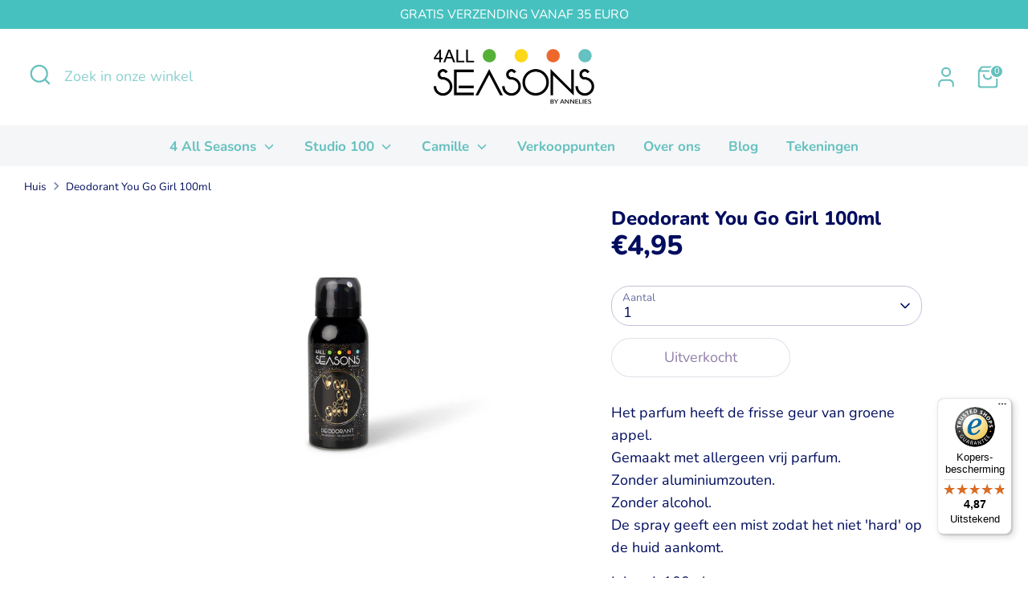

--- FILE ---
content_type: application/javascript
request_url: https://prism.app-us1.com/?a=28089740&u=https%3A%2F%2F4allseasons.be%2Fproducts%2Fdeodorant-you-go-girl-100ml
body_size: 120
content:
window.visitorGlobalObject=window.visitorGlobalObject||window.prismGlobalObject;window.visitorGlobalObject.setVisitorId('7f0ae7e2-e10f-479e-8bc1-f7fe0fcc1c8c', '28089740');window.visitorGlobalObject.setWhitelistedServices('tracking', '28089740');

--- FILE ---
content_type: text/javascript;charset=UTF-8
request_url: https://4allseasons.psg.marketing/f/embed.php?id=10
body_size: 9848
content:
window.cfields = [];
window._show_thank_you = function(id, message, trackcmp_url, email) {
    var form = document.getElementById('_form_' + id + '_'), thank_you = form.querySelector('._form-thank-you');
    form.querySelector('._form-content').style.display = 'none';
    thank_you.innerHTML = message;
    thank_you.style.display = 'block';
    const vgoAlias = typeof visitorGlobalObjectAlias === 'undefined' ? 'vgo' : visitorGlobalObjectAlias;
    var visitorObject = window[vgoAlias];
    if (email && typeof visitorObject !== 'undefined') {
        visitorObject('setEmail', email);
        visitorObject('update');
    } else if (typeof(trackcmp_url) != 'undefined' && trackcmp_url) {
        // Site tracking URL to use after inline form submission.
        _load_script(trackcmp_url);
    }
    if (typeof window._form_callback !== 'undefined') window._form_callback(id);
    thank_you.setAttribute('tabindex', '-1');
    thank_you.focus();
};
window._show_unsubscribe = function(id, message, trackcmp_url, email) {
    var form = document.getElementById('_form_' + id + '_'), unsub = form.querySelector('._form-thank-you');
    var branding = form.querySelector('._form-branding');
    if (branding) {
        branding.style.display = 'none';
    }
    form.querySelector('._form-content').style.display = 'none';
    unsub.style.display = 'block';
    form.insertAdjacentHTML('afterend', message)
    const vgoAlias = typeof visitorGlobalObjectAlias === 'undefined' ? 'vgo' : visitorGlobalObjectAlias;
    var visitorObject = window[vgoAlias];
    if (email && typeof visitorObject !== 'undefined') {
        visitorObject('setEmail', email);
        visitorObject('update');
    } else if (typeof(trackcmp_url) != 'undefined' && trackcmp_url) {
        // Site tracking URL to use after inline form submission.
        _load_script(trackcmp_url);
    }
    if (typeof window._form_callback !== 'undefined') window._form_callback(id);
};
window._show_error = function(id, message, html) {
    var form = document.getElementById('_form_' + id + '_'),
        err = document.createElement('div'),
        button = form.querySelector('button[type="submit"]'),
        old_error = form.querySelector('._form_error');
    if (old_error) old_error.parentNode.removeChild(old_error);
    err.innerHTML = message;
    err.className = '_error-inner _form_error _no_arrow';
    var wrapper = document.createElement('div');
    wrapper.className = '_form-inner _show_be_error';
    wrapper.appendChild(err);
    button.parentNode.insertBefore(wrapper, button);
    var submitButton = form.querySelector('[id^="_form"][id$="_submit"]');
    submitButton.disabled = false;
    submitButton.classList.remove('processing');
    if (html) {
        var div = document.createElement('div');
        div.className = '_error-html';
        div.innerHTML = html;
        err.appendChild(div);
    }
};
window._show_pc_confirmation = function(id, header, detail, show, email) {
    var form = document.getElementById('_form_' + id + '_'), pc_confirmation = form.querySelector('._form-pc-confirmation');
    if (pc_confirmation.style.display === 'none') {
        form.querySelector('._form-content').style.display = 'none';
        pc_confirmation.innerHTML = "<div class='_form-title'>" + header + "</div>" + "<p>" + detail + "</p>" +
        "<button class='_submit' id='hideButton'>Voorkeuren beheren</button>";
        pc_confirmation.style.display = 'block';
        var mp = document.querySelector('input[name="mp"]');
        mp.value = '0';
    } else {
        form.querySelector('._form-content').style.display = 'inline';
        pc_confirmation.style.display = 'none';
    }

    var hideButton = document.getElementById('hideButton');
    // Add event listener to the button
    hideButton.addEventListener('click', function() {
        var submitButton = document.querySelector('#_form_10_submit');
        submitButton.disabled = false;
        submitButton.classList.remove('processing');
        var mp = document.querySelector('input[name="mp"]');
        mp.value = '1';
        const cacheBuster = new URL(window.location.href);
        cacheBuster.searchParams.set('v', new Date().getTime());
        window.location.href = cacheBuster.toString();
    });

    const vgoAlias = typeof visitorGlobalObjectAlias === 'undefined' ? 'vgo' : visitorGlobalObjectAlias;
    var visitorObject = window[vgoAlias];
    if (email && typeof visitorObject !== 'undefined') {
        visitorObject('setEmail', email);
        visitorObject('update');
    } else if (typeof(trackcmp_url) != 'undefined' && trackcmp_url) {
        // Site tracking URL to use after inline form submission.
        _load_script(trackcmp_url);
    }
    if (typeof window._form_callback !== 'undefined') window._form_callback(id);
};
window._load_script = function(url, callback, isSubmit) {
    var head = document.querySelector('head'), script = document.createElement('script'), r = false;
    var submitButton = document.querySelector('#_form_10_submit');
    script.charset = 'utf-8';
    script.src = url;
    if (callback) {
        script.onload = script.onreadystatechange = function() {
            if (!r && (!this.readyState || this.readyState == 'complete')) {
                r = true;
                callback();
            }
        };
    }
    script.onerror = function() {
        if (isSubmit) {
            if (script.src.length > 10000) {
                _show_error("690BC36E20FF7", "Sorry, je inzending is mislukt. Kort je antwoorden en probeer het opnieuw.");
            } else {
                _show_error("690BC36E20FF7", "Sorry, je inzending is mislukt. Probeer het opnieuw.");
            }
            submitButton.disabled = false;
            submitButton.classList.remove('processing');
        }
    }

    head.appendChild(script);
};
(function() {
    var iti;
    if (window.location.search.search("excludeform") !== -1) return false;
    var getCookie = function(name) {
        var match = document.cookie.match(new RegExp('(^|; )' + name + '=([^;]+)'));
        return match ? match[2] : localStorage.getItem(name);
    }
    var setCookie = function(name, value) {
        var now = new Date();
        var time = now.getTime();
        var expireTime = time + 1000 * 60 * 60 * 24 * 365;
        now.setTime(expireTime);
        document.cookie = name + '=' + value + '; expires=' + now + ';path=/; Secure; SameSite=Lax;';
        localStorage.setItem(name, value);
    }
    var addEvent = function(element, event, func) {
        if (element.addEventListener) {
            element.addEventListener(event, func);
        } else {
            var oldFunc = element['on' + event];
            element['on' + event] = function() {
                oldFunc.apply(this, arguments);
                func.apply(this, arguments);
            };
        }
    }
    var _removed = false;
    var _form_output = '\<style\>@import url(https:\/\/fonts.bunny.net\/css?family=nunito:400,700);\<\/style\>\<style\>\n#_form_690BC36E20FF7_{font-size:14px;line-height:1.6;font-family:arial, helvetica, sans-serif;margin:0}._form_hide{display:none;visibility:hidden}._form_show{display:block;visibility:visible}#_form_690BC36E20FF7_._form-top{top:0}#_form_690BC36E20FF7_._form-bottom{bottom:0}#_form_690BC36E20FF7_._form-left{left:0}#_form_690BC36E20FF7_._form-right{right:0}#_form_690BC36E20FF7_ input[type=\"text\"],#_form_690BC36E20FF7_ input[type=\"tel\"],#_form_690BC36E20FF7_ input[type=\"date\"],#_form_690BC36E20FF7_ textarea{padding:6px;height:auto;border:#979797 1px solid;border-radius:4px;color:#000 !important;font-size:14px;-webkit-box-sizing:border-box;-moz-box-sizing:border-box;box-sizing:border-box}#_form_690BC36E20FF7_ textarea{resize:none}#_form_690BC36E20FF7_ ._submit{-webkit-appearance:none;cursor:pointer;font-family:arial, sans-serif;font-size:14px;text-align:center;background:#FFD700 !important;border:0 !important;-moz-border-radius:30px !important;-webkit-border-radius:30px !important;border-radius:30px !important;color:#FFFFFF !important;padding:11px !important}#_form_690BC36E20FF7_ ._submit:disabled{cursor:not-allowed;opacity:0.4}#_form_690BC36E20FF7_ ._submit.processing{position:relative}#_form_690BC36E20FF7_ ._submit.processing::before{content:\"\";width:1em;height:1em;position:absolute;z-index:1;top:50%;left:50%;border:double 3px transparent;border-radius:50%;background-image:linear-gradient(#FFD700, #FFD700), conic-gradient(#FFD700, #FFFFFF);background-origin:border-box;background-clip:content-box, border-box;animation:1200ms ease 0s infinite normal none running _spin}#_form_690BC36E20FF7_ ._submit.processing::after{content:\"\";position:absolute;top:0;bottom:0;left:0;right:0}@keyframes _spin{0%{transform:translate(-50%, -50%) rotate(90deg)}100%{transform:translate(-50%, -50%) rotate(450deg)}}#_form_690BC36E20FF7_ ._close-icon{cursor:pointer;background-image:url(\"https:\/\/d226aj4ao1t61q.cloudfront.net\/esfkyjh1u_forms-close-dark.png\");background-repeat:no-repeat;background-size:14.2px 14.2px;position:absolute;display:block;top:11px;right:9px;overflow:hidden;width:16.2px;height:16.2px}#_form_690BC36E20FF7_ ._close-icon:before{position:relative}#_form_690BC36E20FF7_ ._form-body{margin-bottom:30px}#_form_690BC36E20FF7_ ._form-image-left{width:150px;float:left}#_form_690BC36E20FF7_ ._form-content-right{margin-left:164px}#_form_690BC36E20FF7_ ._form-branding{color:#fff;font-size:10px;clear:both;text-align:left;margin-top:30px;font-weight:100}#_form_690BC36E20FF7_ ._form-branding ._logo{display:block;width:130px;height:14px;margin-top:6px;background-image:url(\"https:\/\/d226aj4ao1t61q.cloudfront.net\/hh9ujqgv5_aclogo_li.png\");background-size:130px auto;background-repeat:no-repeat}#_form_690BC36E20FF7_ .form-sr-only{position:absolute;width:1px;height:1px;padding:0;margin:-1px;overflow:hidden;clip:rect(0, 0, 0, 0);border:0}#_form_690BC36E20FF7_ ._form-label,#_form_690BC36E20FF7_ ._form_element ._form-label{font-weight:bold;margin-bottom:5px;display:block}#_form_690BC36E20FF7_._dark ._form-branding{color:#333}#_form_690BC36E20FF7_._dark ._form-branding ._logo{background-image:url(\"https:\/\/d226aj4ao1t61q.cloudfront.net\/jftq2c8s_aclogo_dk.png\")}#_form_690BC36E20FF7_ ._form_element{position:relative;margin-bottom:10px;font-size:0;max-width:100%}#_form_690BC36E20FF7_ ._form_element *{font-size:14px}#_form_690BC36E20FF7_ ._form_element._clear{clear:both;width:100%;float:none}#_form_690BC36E20FF7_ ._form_element._clear:after{clear:left}#_form_690BC36E20FF7_ ._form_element input[type=\"text\"],#_form_690BC36E20FF7_ ._form_element input[type=\"date\"],#_form_690BC36E20FF7_ ._form_element select,#_form_690BC36E20FF7_ ._form_element textarea:not(.g-recaptcha-response){display:block;width:100%;-webkit-box-sizing:border-box;-moz-box-sizing:border-box;box-sizing:border-box;font-family:inherit}#_form_690BC36E20FF7_ ._field-wrapper{position:relative}#_form_690BC36E20FF7_ ._inline-style{float:left}#_form_690BC36E20FF7_ ._inline-style input[type=\"text\"]{width:150px}#_form_690BC36E20FF7_ ._inline-style:not(._clear){margin-right:20px}#_form_690BC36E20FF7_ ._form_element img._form-image{max-width:100%}#_form_690BC36E20FF7_ ._form_element ._form-fieldset{border:0;padding:0.01em 0 0 0;margin:0;min-width:0}#_form_690BC36E20FF7_ ._clear-element{clear:left}#_form_690BC36E20FF7_ ._full_width{width:100%}#_form_690BC36E20FF7_ ._form_full_field{display:block;width:100%;margin-bottom:10px}#_form_690BC36E20FF7_ input[type=\"text\"]._has_error,#_form_690BC36E20FF7_ textarea._has_error{border:#F37C7B 1px solid}#_form_690BC36E20FF7_ input[type=\"checkbox\"]._has_error{outline:#F37C7B 1px solid}#_form_690BC36E20FF7_ ._show_be_error{float:left}#_form_690BC36E20FF7_ ._error{display:block;position:absolute;font-size:14px;z-index:10000001}#_form_690BC36E20FF7_ ._error._above{padding-bottom:4px;bottom:39px;right:0}#_form_690BC36E20FF7_ ._error._below{padding-top:8px;top:100%;right:0}#_form_690BC36E20FF7_ ._error._above ._error-arrow{bottom:-4px;right:15px;border-left:8px solid transparent;border-right:8px solid transparent;border-top:8px solid #FFDDDD}#_form_690BC36E20FF7_ ._error._below ._error-arrow{top:0;right:15px;border-left:8px solid transparent;border-right:8px solid transparent;border-bottom:8px solid #FFDDDD}#_form_690BC36E20FF7_ ._error-inner{padding:12px 12px 12px 36px;background-color:#FFDDDD;background-image:url(\"data:image\/svg+xml,%3Csvg width=\'16\' height=\'16\' viewBox=\'0 0 16 16\' fill=\'none\' xmlns=\'http:\/\/www.w3.org\/2000\/svg\'%3E%3Cpath fill-rule=\'evenodd\' clip-rule=\'evenodd\' d=\'M16 8C16 12.4183 12.4183 16 8 16C3.58172 16 0 12.4183 0 8C0 3.58172 3.58172 0 8 0C12.4183 0 16 3.58172 16 8ZM9 3V9H7V3H9ZM9 13V11H7V13H9Z\' fill=\'%23CA0000\'\/%3E%3C\/svg%3E\");background-repeat:no-repeat;background-position:12px center;font-size:14px;font-family:arial, sans-serif;font-weight:600;line-height:16px;color:#000;text-align:center;text-decoration:none;-webkit-border-radius:4px;-moz-border-radius:4px;border-radius:4px;box-shadow:0 1px 4px rgba(31, 33, 41, 0.298295)}@media only screen and (max-width:319px){#_form_690BC36E20FF7_ ._error-inner{padding:7px 7px 7px 25px;font-size:12px;line-height:12px;background-position:4px center;max-width:100px;white-space:nowrap;overflow:hidden;text-overflow:ellipsis}}#_form_690BC36E20FF7_ ._error-inner._form_error{margin-bottom:5px;text-align:left}#_form_690BC36E20FF7_ ._button-wrapper ._error-inner._form_error{position:static}#_form_690BC36E20FF7_ ._error-inner._no_arrow{margin-bottom:10px}#_form_690BC36E20FF7_ ._error-arrow{position:absolute;width:0;height:0}#_form_690BC36E20FF7_ ._error-html{margin-bottom:10px}.pika-single{z-index:10000001 !important}#_form_690BC36E20FF7_ input[type=\"text\"].datetime_date{width:69%;display:inline}#_form_690BC36E20FF7_ select.datetime_time{width:29%;display:inline;height:32px}#_form_690BC36E20FF7_ input[type=\"date\"].datetime_date{width:69%;display:inline-flex}#_form_690BC36E20FF7_ input[type=\"time\"].datetime_time{width:29%;display:inline-flex}@media (min-width:320px) and (max-width:667px){::-webkit-scrollbar{display:none}#_form_690BC36E20FF7_{margin:0;width:100%;min-width:100%;max-width:100%;box-sizing:border-box}#_form_690BC36E20FF7_ *{-webkit-box-sizing:border-box;-moz-box-sizing:border-box;box-sizing:border-box;font-size:1em}#_form_690BC36E20FF7_ ._form-content{margin:0;width:100%}#_form_690BC36E20FF7_ ._form-inner{display:block;min-width:100%}#_form_690BC36E20FF7_ ._form-title,#_form_690BC36E20FF7_ ._inline-style{margin-top:0;margin-right:0;margin-left:0}#_form_690BC36E20FF7_ ._form-title{font-size:1.2em}#_form_690BC36E20FF7_ ._form_element{margin:0 0 20px;padding:0;width:100%}#_form_690BC36E20FF7_ ._form-element,#_form_690BC36E20FF7_ ._inline-style,#_form_690BC36E20FF7_ input[type=\"text\"],#_form_690BC36E20FF7_ label,#_form_690BC36E20FF7_ p,#_form_690BC36E20FF7_ textarea:not(.g-recaptcha-response){float:none;display:block;width:100%}#_form_690BC36E20FF7_ ._row._checkbox-radio label{display:inline}#_form_690BC36E20FF7_ ._row,#_form_690BC36E20FF7_ p,#_form_690BC36E20FF7_ label{margin-bottom:0.7em;width:100%}#_form_690BC36E20FF7_ ._row input[type=\"checkbox\"],#_form_690BC36E20FF7_ ._row input[type=\"radio\"]{margin:0 !important;vertical-align:middle !important}#_form_690BC36E20FF7_ ._row input[type=\"checkbox\"]+span label{display:inline}#_form_690BC36E20FF7_ ._row span label{margin:0 !important;width:initial !important;vertical-align:middle !important}#_form_690BC36E20FF7_ ._form-image{max-width:100%;height:auto !important}#_form_690BC36E20FF7_ input[type=\"text\"]{padding-left:10px;padding-right:10px;font-size:16px;line-height:1.3em;-webkit-appearance:none}#_form_690BC36E20FF7_ input[type=\"radio\"],#_form_690BC36E20FF7_ input[type=\"checkbox\"]{display:inline-block;width:1.3em;height:1.3em;font-size:1em;margin:0 0.3em 0 0;vertical-align:baseline}#_form_690BC36E20FF7_ button[type=\"submit\"]{padding:20px;font-size:1.5em}#_form_690BC36E20FF7_ ._inline-style{margin:20px 0 0 !important}#_form_690BC36E20FF7_ ._inline-style input[type=\"text\"]{width:100%}}#_form_690BC36E20FF7_ .sms_consent_checkbox{position:relative;width:100%;display:flex;align-items:flex-start;padding:20px 0}#_form_690BC36E20FF7_ .sms_consent_checkbox input[type=\"checkbox\"]{float:left;margin:5px 10px 10px 0}#_form_690BC36E20FF7_ .sms_consent_checkbox .sms_consent_message{display:inline;float:left;text-align:left;margin-bottom:10px;font-size:14px;color:#7D8799}#_form_690BC36E20FF7_ .sms_consent_checkbox .sms_consent_message.sms_consent_mini{width:90%}#_form_690BC36E20FF7_ .sms_consent_checkbox ._error._above{right:auto;bottom:0}#_form_690BC36E20FF7_ .sms_consent_checkbox ._error._above ._error-arrow{right:auto;left:5px}@media (min-width:320px) and (max-width:667px){#_form_690BC36E20FF7_ .sms_consent_checkbox ._error._above{top:-30px;left:0;bottom:auto}}#_form_690BC36E20FF7_ .field-required{color:#FF0000}#_form_690BC36E20FF7_{position:relative;text-align:left;margin:25px auto 0;padding-top:20px;padding-right:20px;padding-bottom:20px;padding-left:20px;-webkit-box-sizing:border-box;-moz-box-sizing:border-box;box-sizing:border-box;background:rgba(255, 255, 255, 0) !important;border-top:0px solid #b0b0b0 !important;border-right:0px solid #b0b0b0 !important;border-bottom:0px solid #b0b0b0 !important;border-left:0px solid #b0b0b0 !important;max-width:800px;-moz-border-radius:0px !important;-webkit-border-radius:0px !important;border-radius:0px !important;color:#000000}#_form_690BC36E20FF7_ ._show_be_error{min-width:100%}#_form_690BC36E20FF7_._inline-form,#_form_690BC36E20FF7_._inline-form ._form-content{font-family:Nunito;font-size:14px;font-weight:400}#_form_690BC36E20FF7_._inline-form ._row span:not(.field-required),#_form_690BC36E20FF7_._inline-form ._row label{font-family:Nunito;font-size:14px;font-weight:400;line-height:1.6em;color:white !important}#_form_690BC36E20FF7__inlineform input[type=\"text\"],#_form_690BC36E20FF7__inlineform input[type=\"date\"],#_form_690BC36E20FF7__inlineform input[type=\"tel\"],#_form_690BC36E20FF7__inlineform select,#_form_690BC36E20FF7__inlineform textarea:not(.g-recaptcha-response){font-family:Nunito;font-size:14px;font-weight:400;font-color:#000000;line-height:1.6em}#_form_690BC36E20FF7_._inline-form ._html-code *:not(h1, h2, h3, h4, h5, h6),#_form_690BC36E20FF7_._inline-form .sms_consent_message,#_form_690BC36E20FF7_._inline-form ._form-thank-you{font-family:Nunito;font-size:14px;font-weight:400;color:white !important}#_form_690BC36E20FF7_._inline-form ._form-label,#_form_690BC36E20FF7_._inline-form ._form-emailidentifier,#_form_690BC36E20FF7_._inline-form ._form-checkbox-option-label{font-family:Nunito;font-size:14px;font-weight:700;line-height:1.6em;color:white !important}#_form_690BC36E20FF7_._inline-form ._submit{margin-top:12px;font-family:Nunito;font-size:14px;font-weight:400}#_form_690BC36E20FF7_._inline-form ._html-code h1,#_form_690BC36E20FF7_._inline-form ._html-code h2,#_form_690BC36E20FF7_._inline-form ._html-code h3,#_form_690BC36E20FF7_._inline-form ._html-code h4,#_form_690BC36E20FF7_._inline-form ._html-code h5,#_form_690BC36E20FF7_._inline-form ._html-code h6,#_form_690BC36E20FF7_._inline-form ._form-title{font-family:Nunito;font-size:22px;line-height:normal;font-weight:400;color:white;margin-bottom:0;display:block}#_form_690BC36E20FF7_._inline-form ._form-branding{font-family:\"IBM Plex Sans\", Helvetica, sans-serif;font-size:13px;font-weight:100;font-style:normal;text-decoration:none}#_form_690BC36E20FF7_:before,#_form_690BC36E20FF7_:after{content:\" \";display:table}#_form_690BC36E20FF7_:after{clear:both}#_form_690BC36E20FF7_._inline-style{width:auto;display:inline-block}#_form_690BC36E20FF7_._inline-style input[type=\"text\"],#_form_690BC36E20FF7_._inline-style input[type=\"date\"]{padding:10px 12px}#_form_690BC36E20FF7_._inline-style button._inline-style{position:relative;top:27px}#_form_690BC36E20FF7_._inline-style p{margin:0}#_form_690BC36E20FF7_._inline-style ._button-wrapper{position:relative;margin:16px 12.5px 0 20px}#_form_690BC36E20FF7_ ._form-thank-you{position:relative;left:0;right:0;text-align:center;font-size:18px}#_form_690BC36E20FF7_ ._form-pc-confirmation ._submit{margin-top:16px}@media (min-width:320px) and (max-width:667px){#_form_690BC36E20FF7_._inline-form._inline-style ._inline-style._button-wrapper{margin-top:20px !important;margin-left:0 !important}}#_form_690BC36E20FF7_ .iti{width:100%}#_form_690BC36E20FF7_ .iti.iti--allow-dropdown.iti--separate-dial-code{width:100%}#_form_690BC36E20FF7_ .iti input{width:100%;border:#979797 1px solid;border-radius:4px}#_form_690BC36E20FF7_ .iti--separate-dial-code .iti__selected-flag{background-color:#FFFFFF;border-radius:4px}#_form_690BC36E20FF7_ .iti--separate-dial-code .iti__selected-flag:hover{background-color:rgba(0, 0, 0, 0.05)}#_form_690BC36E20FF7_ .iti__country-list{border-radius:4px;margin-top:4px;min-width:460px}#_form_690BC36E20FF7_ .iti__country-list--dropup{margin-bottom:4px}#_form_690BC36E20FF7_ .phone-error-hidden{display:none}#_form_690BC36E20FF7_ .phone-error{color:#E40E49}#_form_690BC36E20FF7_ .phone-input-error{border:1px solid #E40E49 !important}#_form_690BC36E20FF7_._inline-form ._form-content ._form-list-subscriptions-field fieldset{margin:0;margin-bottom:1.1428571429em;border:none;padding:0}#_form_690BC36E20FF7_._inline-form ._form-content ._form-list-subscriptions-field fieldset:last-child{margin-bottom:0}#_form_690BC36E20FF7_._inline-form ._form-content ._form-list-subscriptions-field legend{margin-bottom:1.1428571429em}#_form_690BC36E20FF7_._inline-form ._form-content ._form-list-subscriptions-field label{display:flex;align-items:flex-start;justify-content:flex-start;margin-bottom:0.8571428571em}#_form_690BC36E20FF7_._inline-form ._form-content ._form-list-subscriptions-field label:last-child{margin-bottom:0}#_form_690BC36E20FF7_._inline-form ._form-content ._form-list-subscriptions-field input{margin:0;margin-right:8px}#_form_690BC36E20FF7_._inline-form ._form-content ._form-list-subscriptions-field ._form-checkbox-option-label{display:block;font-weight:400;margin-top:-4px}#_form_690BC36E20FF7_._inline-form ._form-content ._form-list-subscriptions-field ._form-checkbox-option-label-with-description{display:block;font-weight:700;margin-top:-4px}#_form_690BC36E20FF7_._inline-form ._form-content ._form-list-subscriptions-field ._form-checkbox-option-description{margin:0;font-size:0.8571428571em}#_form_690BC36E20FF7_._inline-form ._form-content ._form-list-subscriptions-field ._form-subscriptions-unsubscribe-all-description{line-height:normal;margin-top:-2px}\<\/style\>\n\<div style=\"text-align: center;\"\>\n\<form method=\"POST\" action=\"//4allseasons.psg.marketing\/proc.php\" id=\"_form_690BC36E20FF7_\" class=\"_form _form_10 _inline-form _inline-style _dark\" novalidate data-styles-version=\"5\"\>\n    \<input type=\"hidden\" name=\"u\" value=\"690BC36E20FF7\" \/\>\n    \<input type=\"hidden\" name=\"f\" value=\"10\" \/\>\n    \<input type=\"hidden\" name=\"s\" \/\>\n    \<input type=\"hidden\" name=\"c\" value=\"0\" \/\>\n    \<input type=\"hidden\" name=\"m\" value=\"0\" \/\>\n    \<input type=\"hidden\" name=\"act\" value=\"sub\" \/\>\n    \<input type=\"hidden\" name=\"v\" value=\"2\" \/\>\n    \<input type=\"hidden\" name=\"or\" value=\"2849999b6f348ba07a1970ed9f6b201a\" \/\>\n    \<div class=\"_form-content\"\>\n                            \<div class=\"_form_element _x79468070 _inline-style _clear\" \>\n                            \<h2 class=\"_form-title\"\>Ontvang de nieuwste updates\<\/h2\>\n                    \<\/div\>\n                            \<div class=\"_form_element _x25164339 _inline-style _clear\" \>\n                            \<div class=\"_html-code\"\>\<p style=\"text-align:center\"\>Krijg als eerste al onze nieuwtjes! Max. 2 mails\/maand\n\<\/p\>\<\/div\>\n                    \<\/div\>\n                            \<div class=\"_form_element _x11701334 _inline-style \" \>\n                            \<label for=\"email\" class=\"_form-label\"\>\n                                            &nbsp;\n                                    \<\/label\>\n                \<div class=\"_field-wrapper\"\>\n                    \<input type=\"text\" id=\"email\" name=\"email\" placeholder=\"E-mail\" required\/\>\n                \<\/div\>\n                    \<\/div\>\n            \n                                    \<div class=\"_button-wrapper _inline-style\"\>\n                \<button id=\"_form_10_submit\" class=\"_submit\" type=\"submit\"\>Verzenden\<\/button\>\n            \<\/div\>\n                \<div class=\"_clear-element\"\>\<\/div\>\n    \<\/div\>\n    \<div class=\"_form-thank-you\" style=\"display:none;\"\>\<\/div\>\n    \<\/form\>\n\<\/div\>\n';
            var _form_element = null, _form_elements = document.querySelectorAll('._form_10');
        for (var fe = 0; fe < _form_elements.length; fe++) {
            _form_element = _form_elements[fe];
            if (_form_element.innerHTML.trim() === '') break;
            _form_element = null;
        }
        if (!_form_element) {
            _form_element = document.createElement('div');
            if (!document.body) { document.firstChild.appendChild(document.createElement('body')); }
            document.body.appendChild(_form_element);
        }
        _form_element.innerHTML = _form_output;
        var form_to_submit = document.getElementById('_form_690BC36E20FF7_');
    var allInputs = form_to_submit.querySelectorAll('input, select, textarea'), tooltips = [], submitted = false;

    var getUrlParam = function(name) {
        if (name.toLowerCase() !== 'email') {
            var params = new URLSearchParams(window.location.search);
            return params.get(name) || false;
        }
        // email is a special case because a plus is valid in the email address
        var qString = window.location.search;
        if (!qString) {
            return false;
        }
        var parameters = qString.substr(1).split('&');
        for (var i = 0; i < parameters.length; i++) {
            var parameter = parameters[i].split('=');
            if (parameter[0].toLowerCase() === 'email') {
                return parameter[1] === undefined ? true : decodeURIComponent(parameter[1]);
            }
        }
        return false;
    };

    var acctDateFormat = "%d/%m/%Y";
    var getNormalizedDate = function(date, acctFormat) {
        var decodedDate = decodeURIComponent(date);
        if (acctFormat && acctFormat.match(/(%d|%e).*%m/gi) !== null) {
            return decodedDate.replace(/(\d{2}).*(\d{2}).*(\d{4})/g, '$3-$2-$1');
        } else if (Date.parse(decodedDate)) {
            var dateObj = new Date(decodedDate);
            var year = dateObj.getFullYear();
            var month = dateObj.getMonth() + 1;
            var day = dateObj.getDate();
            return `${year}-${month < 10 ? `0${month}` : month}-${day < 10 ? `0${day}` : day}`;
        }
        return false;
    };

    var getNormalizedTime = function(time) {
        var hour, minutes;
        var decodedTime = decodeURIComponent(time);
        var timeParts = Array.from(decodedTime.matchAll(/(\d{1,2}):(\d{1,2})\W*([AaPp][Mm])?/gm))[0];
        if (timeParts[3]) { // 12 hour format
            var isPM = timeParts[3].toLowerCase() === 'pm';
            if (isPM) {
                hour = parseInt(timeParts[1]) === 12 ? '12' : `${parseInt(timeParts[1]) + 12}`;
            } else {
                hour = parseInt(timeParts[1]) === 12 ? '0' : timeParts[1];
            }
        } else { // 24 hour format
            hour = timeParts[1];
        }
        var normalizedHour = parseInt(hour) < 10 ? `0${parseInt(hour)}` : hour;
        var minutes = timeParts[2];
        return `${normalizedHour}:${minutes}`;
    };

    for (var i = 0; i < allInputs.length; i++) {
        var regexStr = "field\\[(\\d+)\\]";
        var results = new RegExp(regexStr).exec(allInputs[i].name);
        if (results != undefined) {
            allInputs[i].dataset.name = allInputs[i].name.match(/\[time\]$/)
                ? `${window.cfields[results[1]]}_time`
                : window.cfields[results[1]];
        } else {
            allInputs[i].dataset.name = allInputs[i].name;
        }
        var fieldVal = getUrlParam(allInputs[i].dataset.name);

        if (fieldVal) {
            if (allInputs[i].dataset.autofill === "false") {
                continue;
            }
            if (allInputs[i].type == "radio" || allInputs[i].type == "checkbox") {
                if (allInputs[i].value == fieldVal) {
                    allInputs[i].checked = true;
                }
            } else if (allInputs[i].type == "date") {
                allInputs[i].value = getNormalizedDate(fieldVal, acctDateFormat);
            } else if (allInputs[i].type == "time") {
                allInputs[i].value = getNormalizedTime(fieldVal);
            } else {
                allInputs[i].value = fieldVal;
            }
        }
    }

    var remove_tooltips = function() {
        for (var i = 0; i < tooltips.length; i++) {
            tooltips[i].tip.parentNode.removeChild(tooltips[i].tip);
        }
        tooltips = [];
    };
    var remove_tooltip = function(elem) {
        for (var i = 0; i < tooltips.length; i++) {
            if (tooltips[i].elem === elem) {
                tooltips[i].tip.parentNode.removeChild(tooltips[i].tip);
                tooltips.splice(i, 1);
                return;
            }
        }
    };
    var create_tooltip = function(elem, text) {
        var tooltip = document.createElement('div'),
            arrow = document.createElement('div'),
            inner = document.createElement('div'), new_tooltip = {};
        tooltip.id = `${elem.id}-error`;
        tooltip.setAttribute('role', 'alert')
        if (elem.type != 'radio' && (elem.type != 'checkbox' || elem.name === 'sms_consent')) {
            tooltip.className = '_error';
            arrow.className = '_error-arrow';
            inner.className = '_error-inner';
            inner.innerHTML = text;
            tooltip.appendChild(arrow);
            tooltip.appendChild(inner);
            elem.parentNode.appendChild(tooltip);
        } else {
            tooltip.className = '_error-inner _no_arrow';
            tooltip.innerHTML = text;
            elem.parentNode.insertBefore(tooltip, elem);
            new_tooltip.no_arrow = true;
        }
        new_tooltip.tip = tooltip;
        new_tooltip.elem = elem;
        tooltips.push(new_tooltip);
        return new_tooltip;
    };
    var resize_tooltip = function(tooltip) {
        var rect = tooltip.elem.getBoundingClientRect();
        var doc = document.documentElement,
            scrollPosition = rect.top - ((window.pageYOffset || doc.scrollTop)  - (doc.clientTop || 0));
        if (scrollPosition < 40) {
            tooltip.tip.className = tooltip.tip.className.replace(/ ?(_above|_below) ?/g, '') + ' _below';
        } else {
            tooltip.tip.className = tooltip.tip.className.replace(/ ?(_above|_below) ?/g, '') + ' _above';
        }
    };
    var resize_tooltips = function() {
        if (_removed) return;
        for (var i = 0; i < tooltips.length; i++) {
            if (!tooltips[i].no_arrow) resize_tooltip(tooltips[i]);
        }
    };
    var validate_field = function(elem, remove) {
        var tooltip = null, value = elem.value, no_error = true;
        remove ? remove_tooltip(elem) : false;
        elem.removeAttribute('aria-invalid');
        elem.removeAttribute('aria-describedby');
        if (elem.type != 'checkbox') elem.className = elem.className.replace(/ ?_has_error ?/g, '');
        if (elem.getAttribute('required') !== null) {
            if (elem.type == 'radio' || (elem.type == 'checkbox' && /any/.test(elem.className))) {
                var elems = form_to_submit.elements[elem.name];
                if (!(elems instanceof NodeList || elems instanceof HTMLCollection) || elems.length <= 1) {
                    no_error = elem.checked;
                }
                else {
                    no_error = false;
                    for (var i = 0; i < elems.length; i++) {
                        if (elems[i].checked) no_error = true;
                    }
                }
                if (!no_error) {
                    tooltip = create_tooltip(elem, "Maak a.u.b. een keuze");
                }
            } else if (elem.type =='checkbox') {
                var elems = form_to_submit.elements[elem.name], found = false, err = [];
                no_error = true;
                for (var i = 0; i < elems.length; i++) {
                    if (elems[i].getAttribute('required') === null) continue;
                    if (!found && elems[i] !== elem) return true;
                    found = true;
                    elems[i].className = elems[i].className.replace(/ ?_has_error ?/g, '');
                    if (!elems[i].checked) {
                        no_error = false;
                        elems[i].className = elems[i].className + ' _has_error';
                        err.push("Afvinken van %s is vereist".replace("%s", elems[i].value));
                    }
                }
                if (!no_error) {
                    tooltip = create_tooltip(elem, err.join('<br/>'));
                }
            } else if (elem.tagName == 'SELECT') {
                var selected = true;
                if (elem.multiple) {
                    selected = false;
                    for (var i = 0; i < elem.options.length; i++) {
                        if (elem.options[i].selected) {
                            selected = true;
                            break;
                        }
                    }
                } else {
                    for (var i = 0; i < elem.options.length; i++) {
                        if (elem.options[i].selected
                            && (!elem.options[i].value
                            || (elem.options[i].value.match(/\n/g)))
                        ) {
                            selected = false;
                        }
                    }
                }
                if (!selected) {
                    elem.className = elem.className + ' _has_error';
                    no_error = false;
                    tooltip = create_tooltip(elem, "Maak a.u.b. een keuze");
                }
            } else if (value === undefined || value === null || value === '') {
                elem.className = elem.className + ' _has_error';
                no_error = false;
                tooltip = create_tooltip(elem, "Dit veld is verplicht.");
            }
        }
        if (no_error && elem.name == 'email') {
            if (!value.match(/^[\+_a-z0-9-'&=]+(\.[\+_a-z0-9-']+)*@[a-z0-9-]+(\.[a-z0-9-]+)*(\.[a-z]{2,})$/i)) {
                elem.className = elem.className + ' _has_error';
                no_error = false;
                tooltip = create_tooltip(elem, "Voer een geldig e-mailadres in.");
            }
        }
        if (no_error && (elem.id == 'phone')) {
            if (elem.value.trim() && typeof iti != 'undefined' && !iti.isValidNumber()) {
                elem.className = elem.className + ' _has_error';
                no_error = false;
                tooltip = create_tooltip(elem, "Voer een geldig telefoonnummer in.");
            }
        }
        if (no_error && /date_field/.test(elem.className)) {
            if (!value.match(/^\d\d\d\d-\d\d-\d\d$/)) {
                elem.className = elem.className + ' _has_error';
                no_error = false;
                tooltip = create_tooltip(elem, "Voer een geldige datum in.");
            }
        }

        if (no_error && elem.name === 'sms_consent') {
            const phoneInput = document.getElementById('phone');
            const consentRequired = phoneInput.attributes.required || phoneInput.value.length > 0;
            const showError =  (consentRequired || !!elem.attributes.required) && !elem.checked;
            if (showError) {
                elem.className = elem.className + ' _has_error';
                no_error = false;
                tooltip = create_tooltip(elem, "Vink dit vakje aan om verder te gaan");
            } else {
                elem.className = elem.className.replace(/ ?_has_error ?/g, '');
            }
        }
        tooltip ? resize_tooltip(tooltip) : false;
        if (!no_error && elem.hasAttribute('id')) {
            elem.setAttribute('aria-invalid', 'true');
            elem.setAttribute('aria-describedby', `${elem.id}-error`);
        }
        return no_error;
    };
    var needs_validate = function(el) {
        if(el.getAttribute('required') !== null){
            return true;
        }
        if((el.name === 'email' || el.id === 'phone' || el.id === 'sms_consent') && el.value !== ""){
            return true;
        }

        return false;
    };
    var validate_form = function(e) {
        var err = form_to_submit.querySelector('._form_error'), no_error = true;
        if (!submitted) {
            submitted = true;
            for (var i = 0, len = allInputs.length; i < len; i++) {
                var input = allInputs[i];
                if (needs_validate(input)) {
                    if (input.type == 'text' || input.type == 'number' || input.type == 'time' || input.type == 'tel') {
                        addEvent(input, 'blur', function() {
                            this.value = this.value.trim();
                            validate_field(this, true);
                        });
                        addEvent(input, 'input', function() {
                            validate_field(this, true);
                        });
                    } else if (input.type == 'radio' || input.type == 'checkbox') {
                        (function(el) {
                            function getElementsArray(name){
                                const value =  form_to_submit.elements[name];
                                if (Array.isArray(value)){
                                    return value;
                                }
                                return [value];
                            }
                            var radios = getElementsArray(el.name);
                            for (var i = 0; i < radios.length; i++) {
                                addEvent(radios[i], 'change', function() {
                                    validate_field(el, true);
                                });
                            }
                        })(input);
                    } else if (input.tagName == 'SELECT') {
                        addEvent(input, 'change', function() {
                            validate_field(this, true);
                        });
                    } else if (input.type == 'textarea'){
                        addEvent(input, 'input', function() {
                            validate_field(this, true);
                        });
                    }
                }
            }
        }
        remove_tooltips();
        for (var i = 0, len = allInputs.length; i < len; i++) {
            var elem = allInputs[i];
            if (needs_validate(elem)) {
                if (elem.tagName.toLowerCase() !== "select") {
                    elem.value = elem.value.trim();
                }
                validate_field(elem) ? true : no_error = false;
            }
        }
        if (!no_error && e) {
            e.preventDefault();
        }
        if (!no_error) {
            const firstFocusableError = form_to_submit.querySelector('._has_error:not([disabled])');
            if (firstFocusableError && typeof firstFocusableError.focus === 'function') {
                firstFocusableError.focus();
            }
        }
        resize_tooltips();
        return no_error;
    };
    addEvent(window, 'resize', resize_tooltips);
    addEvent(window, 'scroll', resize_tooltips);

    var _form_serialize = function(form){if(!form||form.nodeName!=="FORM"){return }var i,j,q=[];for(i=0;i<form.elements.length;i++){if(form.elements[i].name===""){continue}switch(form.elements[i].nodeName){case"INPUT":switch(form.elements[i].type){case"tel":q.push(form.elements[i].name+"="+encodeURIComponent(form.elements[i].previousSibling.querySelector('div.iti__selected-dial-code').innerText)+encodeURIComponent(" ")+encodeURIComponent(form.elements[i].value));break;case"text":case"number":case"date":case"time":case"hidden":case"password":case"button":case"reset":case"submit":q.push(form.elements[i].name+"="+encodeURIComponent(form.elements[i].value));break;case"checkbox":case"radio":if(form.elements[i].checked){q.push(form.elements[i].name+"="+encodeURIComponent(form.elements[i].value))}break;case"file":break}break;case"TEXTAREA":q.push(form.elements[i].name+"="+encodeURIComponent(form.elements[i].value));break;case"SELECT":switch(form.elements[i].type){case"select-one":q.push(form.elements[i].name+"="+encodeURIComponent(form.elements[i].value));break;case"select-multiple":for(j=0;j<form.elements[i].options.length;j++){if(form.elements[i].options[j].selected){q.push(form.elements[i].name+"="+encodeURIComponent(form.elements[i].options[j].value))}}break}break;case"BUTTON":switch(form.elements[i].type){case"reset":case"submit":case"button":q.push(form.elements[i].name+"="+encodeURIComponent(form.elements[i].value));break}break}}return q.join("&")};

    const formSupportsPost = false;
    var form_submit = function(e) {

        e.preventDefault();
        if (validate_form()) {
            if(form_to_submit.querySelector('input[name="phone"]') && typeof iti != 'undefined') {
                form_to_submit.querySelector('input[name="phone"]').value = iti.getNumber();
            }
            // use this trick to get the submit button & disable it using plain javascript
            var submitButton = e.target.querySelector('#_form_10_submit');
            submitButton.disabled = true;
            submitButton.classList.add('processing');
                    var serialized = _form_serialize(document.getElementById('_form_690BC36E20FF7_')).replace(/%0A/g, '\\n');
            var err = form_to_submit.querySelector('._form_error');
            err ? err.parentNode.removeChild(err) : false;
            async function submitForm() {
                var formData = new FormData();
                const searchParams = new URLSearchParams(serialized);
                searchParams.forEach((value, key) => {
                    if (key !== 'hideButton') {
                        formData.append(key, value);
                    }
                });
                let request = {
                    headers: {
                        "Accept": "application/json"
                    },
                    body: formData,
                    method: "POST"
                };

                let pageUrlParams = new URLSearchParams(window.location.search);
                if (pageUrlParams.has('t')) {
                    request.headers.Authorization = 'Bearer ' + pageUrlParams.get('t');
                }
                const response = await fetch('//4allseasons.psg.marketing/proc.php?jsonp=true', request);

                return response.json();
            }
            if (formSupportsPost) {
                submitForm().then((data) => {
                    eval(data.js);
                }).catch(() => {
                    _show_error("690BC36E20FF7", "Sorry, je inzending is mislukt. Probeer het opnieuw.");
                });
            } else {
                _load_script('//4allseasons.psg.marketing/proc.php?' + serialized + '&jsonp=true', null, true);
            }
        }
        return false;
    };
    addEvent(form_to_submit, 'submit', form_submit);
})();


--- FILE ---
content_type: application/javascript
request_url: https://prism.app-us1.com/?a=28089740&u=https%3A%2F%2F4allseasons.be%2Fproducts%2Fdeodorant-you-go-girl-100ml&t=7f0ae7e2-e10f-479e-8bc1-f7fe0fcc1c8c
body_size: -21
content:
window.visitorGlobalObject=window.visitorGlobalObject||window.prismGlobalObject;window.visitorGlobalObject.setVisitorId('7f0ae7e2-e10f-479e-8bc1-f7fe0fcc1c8c', '28089740');window.visitorGlobalObject.setWhitelistedServices('tracking', '28089740');

--- FILE ---
content_type: text/javascript
request_url: https://widgets.trustedshops.com/js/X4C21377FB2CDFAB9EB110ADCA7B298F0.js
body_size: 1342
content:
((e,t)=>{const a={shopInfo:{tsId:"X4C21377FB2CDFAB9EB110ADCA7B298F0",name:"4allseasons.be",url:"4allseasons.be",language:"nl",targetMarket:"BEL",ratingVariant:"WIDGET",eTrustedIds:{accountId:"acc-694d3a8e-db66-40a2-9ed8-713dd4b196e6",channelId:"chl-3ddd0291-297e-447f-92b8-f96a84d6e811"},buyerProtection:{certificateType:"CLASSIC",certificateState:"PRODUCTION",mainProtectionCurrency:"EUR",classicProtectionAmount:2500,maxProtectionDuration:30,firstCertified:"2022-12-08 17:32:53"},reviewSystem:{rating:{averageRating:4.87,averageRatingCount:15,overallRatingCount:35,distribution:{oneStar:0,twoStars:0,threeStars:0,fourStars:2,fiveStars:13}},reviews:[{average:4,rawChangeDate:"2025-10-12T09:29:03.000Z",changeDate:"12/10/2025"},{average:5,buyerStatement:"Heerlijke producten, echte toppers, de kids zijn er helemaal blij om! Snelle en heel nette verzending, inclus. kleine attenties vr de kids, zalig!! :-) \nHelemaal verkocht!",rawChangeDate:"2025-10-03T11:57:44.000Z",changeDate:"3/10/2025"},{average:5,buyerStatement:"Altijd leuke en aangename producten.",rawChangeDate:"2025-09-10T17:50:11.000Z",changeDate:"10/9/2025"}]},features:["MARS_PUBLIC_QUESTIONNAIRE","MARS_QUESTIONNAIRE","DISABLE_REVIEWREQUEST_SENDING","MARS_EVENTS","MARS_REVIEWS","GUARANTEE_RECOG_CLASSIC_INTEGRATION"],consentManagementType:"OFF",urls:{profileUrl:"https://www.trstd.com/nl-be/reviews/4allseasons-be",profileUrlLegalSection:"https://www.trstd.com/nl-be/reviews/4allseasons-be#legal-info",reviewLegalUrl:"https://help.etrusted.com/hc/nl/articles/23970864566162"},contractStartDate:"2022-11-21 00:00:00",shopkeeper:{name:"BV Things 4 You",street:"Lichtenberglaan 2076",country:"BE",city:"Sint-Truiden",zip:"3800"},displayVariant:"full",variant:"full",twoLetterCountryCode:"BE"},"process.env":{STAGE:"prod"},externalConfig:{trustbadgeScriptUrl:"https://widgets.trustedshops.com/assets/trustbadge.js",cdnDomain:"widgets.trustedshops.com"},elementIdSuffix:"-98e3dadd90eb493088abdc5597a70810",buildTimestamp:"2025-11-05T05:46:35.461Z",buildStage:"prod"},r=a=>{const{trustbadgeScriptUrl:r}=a.externalConfig;let n=t.querySelector(`script[src="${r}"]`);n&&t.body.removeChild(n),n=t.createElement("script"),n.src=r,n.charset="utf-8",n.setAttribute("data-type","trustbadge-business-logic"),n.onerror=()=>{throw new Error(`The Trustbadge script could not be loaded from ${r}. Have you maybe selected an invalid TSID?`)},n.onload=()=>{e.trustbadge?.load(a)},t.body.appendChild(n)};"complete"===t.readyState?r(a):e.addEventListener("load",(()=>{r(a)}))})(window,document);

--- FILE ---
content_type: text/javascript; charset=utf-8
request_url: https://4allseasons.be/products/deodorant-you-go-girl-100ml.js
body_size: 681
content:
{"id":7541541142693,"title":"Deodorant You Go Girl 100ml","handle":"deodorant-you-go-girl-100ml","description":"\u003cp\u003eHet parfum heeft de frisse geur van groene appel.\u003cbr\u003e Gemaakt met allergeen vrij parfum.\u003cbr\u003e Zonder aluminiumzouten.\u003cbr\u003e Zonder alcohol.\u003cbr\u003e De spray geeft een mist zodat het niet 'hard' op de huid aankomt.\u003c\/p\u003e\n\u003cp data-mce-fragment=\"1\"\u003e\u003cspan data-mce-fragment=\"1\"\u003e\u003cspan style=\"vertical-align: inherit;\"\u003e\u003cspan style=\"vertical-align: inherit;\"\u003eInhoud: 100ml\u003c\/span\u003e\u003c\/span\u003e\u003c\/span\u003e\u003c\/p\u003e\n\u003chr data-mce-fragment=\"1\"\u003e\n\u003ch5 data-mce-fragment=\"1\"\u003e\u003cspan data-mce-fragment=\"1\" style=\"color: #66c1bf;\"\u003e\u003cspan style=\"vertical-align: inherit;\"\u003e\u003cspan style=\"vertical-align: inherit;\"\u003eIngrediënten\u003c\/span\u003e\u003c\/span\u003e\u003c\/span\u003e\u003c\/h5\u003e\n\u003cp\u003eButane, Isobutane, Cyclopentasiloxane, Propane, Hydrogenated Polyisobutene, Parfum, Dimethicone, Ethylhexylglycerin\u003c\/p\u003e\n\u003chr data-mce-fragment=\"1\"\u003e\n\u003ch5 data-mce-fragment=\"1\"\u003e\u003cspan data-mce-fragment=\"1\" style=\"color: #66c1bf;\"\u003e\u003cspan style=\"vertical-align: inherit;\"\u003e\u003cspan style=\"vertical-align: inherit;\"\u003eallergenen\u003c\/span\u003e\u003c\/span\u003e\u003c\/span\u003e\u003c\/h5\u003e\n\u003cp data-mce-fragment=\"1\"\u003e\u003cspan data-mce-fragment=\"1\"\u003e\u003cspan style=\"vertical-align: inherit;\"\u003e\u003cspan style=\"vertical-align: inherit;\"\u003egeen\u003c\/span\u003e\u003c\/span\u003e\u003c\/span\u003e\u003c\/p\u003e\n\u003chr data-mce-fragment=\"1\"\u003e\n\u003ch5 data-mce-fragment=\"1\"\u003e\u003cspan data-mce-fragment=\"1\" style=\"color: #66c1bf;\"\u003e\u003cspan style=\"vertical-align: inherit;\"\u003e\u003cspan style=\"vertical-align: inherit;\"\u003eInstructie\u003c\/span\u003e\u003c\/span\u003e\u003c\/span\u003e\u003c\/h5\u003e\n\u003cspan data-mce-fragment=\"1\"\u003e\u003cspan style=\"vertical-align: inherit;\"\u003e\u003cspan style=\"vertical-align: inherit;\"\u003eDe spray een 10 cm van de oksel houden en gedurende een paar seconden sprayen. Contact met de ogen vermijden.\u003c\/span\u003e\u003c\/span\u003e\u003c\/span\u003e","published_at":"2024-07-06T15:58:52+02:00","created_at":"2022-02-28T09:07:23+01:00","vendor":"4 All Seasons Test","type":"Deodorant","tags":["deodorant","girl","kinderen","power","you go"],"price":495,"price_min":495,"price_max":495,"available":false,"price_varies":false,"compare_at_price":495,"compare_at_price_min":495,"compare_at_price_max":495,"compare_at_price_varies":false,"variants":[{"id":41400815419557,"title":"Default Title","option1":"Default Title","option2":null,"option3":null,"sku":"4ALL092","requires_shipping":true,"taxable":true,"featured_image":null,"available":false,"name":"Deodorant You Go Girl 100ml","public_title":null,"options":["Default Title"],"price":495,"weight":0,"compare_at_price":495,"inventory_management":"shopify","barcode":"6090509843882","requires_selling_plan":false,"selling_plan_allocations":[]}],"images":["\/\/cdn.shopify.com\/s\/files\/1\/0592\/3366\/5189\/products\/DeodorantYouGoGirl100ml.png?v=1646035645"],"featured_image":"\/\/cdn.shopify.com\/s\/files\/1\/0592\/3366\/5189\/products\/DeodorantYouGoGirl100ml.png?v=1646035645","options":[{"name":"Title","position":1,"values":["Default Title"]}],"url":"\/products\/deodorant-you-go-girl-100ml","media":[{"alt":null,"id":24955324530853,"position":1,"preview_image":{"aspect_ratio":1.5,"height":2000,"width":3000,"src":"https:\/\/cdn.shopify.com\/s\/files\/1\/0592\/3366\/5189\/products\/DeodorantYouGoGirl100ml.png?v=1646035645"},"aspect_ratio":1.5,"height":2000,"media_type":"image","src":"https:\/\/cdn.shopify.com\/s\/files\/1\/0592\/3366\/5189\/products\/DeodorantYouGoGirl100ml.png?v=1646035645","width":3000}],"requires_selling_plan":false,"selling_plan_groups":[]}